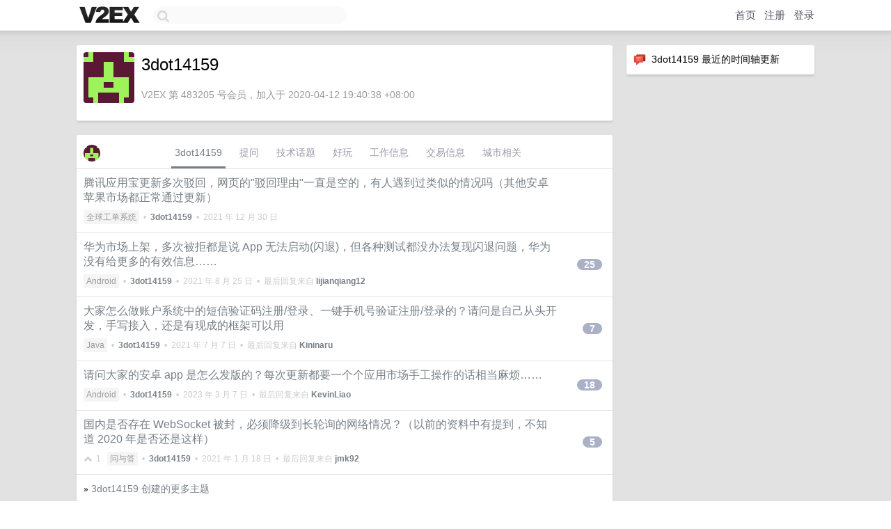

--- FILE ---
content_type: text/html; charset=UTF-8
request_url: https://www.v2ex.com/member/3dot14159
body_size: 6276
content:
<!DOCTYPE html>
<html lang="zh-CN">
<head>
    <meta name="Content-Type" content="text/html;charset=utf-8">
    <meta name="Referrer" content="unsafe-url">
    <meta content="True" name="HandheldFriendly">
    
    <meta name="theme-color" content="#ffffff">
    
    
    <meta name="apple-mobile-web-app-capable" content="yes" />
<meta name="mobile-web-app-capable" content="yes" />
<meta name="detectify-verification" content="d0264f228155c7a1f72c3d91c17ce8fb" />
<meta name="p:domain_verify" content="b87e3b55b409494aab88c1610b05a5f0"/>
<meta name="alexaVerifyID" content="OFc8dmwZo7ttU4UCnDh1rKDtLlY" />
<meta name="baidu-site-verification" content="D00WizvYyr" />
<meta name="msvalidate.01" content="D9B08FEA08E3DA402BF07ABAB61D77DE" />
<meta property="wb:webmaster" content="f2f4cb229bda06a4" />
<meta name="google-site-verification" content="LM_cJR94XJIqcYJeOCscGVMWdaRUvmyz6cVOqkFplaU" />
<meta name="wwads-cn-verify" content="c8ffe9a587b126f152ed3d89a146b445" />
<script type="text/javascript" src="https://cdn.wwads.cn/js/makemoney.js" async></script>
<script async src="https://pagead2.googlesyndication.com/pagead/js/adsbygoogle.js?client=ca-pub-5060390720525238"
     crossorigin="anonymous"></script>
    
    <title>V2EX › 3dot14159</title>
    <link rel="dns-prefetch" href="https://static.v2ex.com/" />
<link rel="dns-prefetch" href="https://cdn.v2ex.com/" />
<link rel="dns-prefetch" href="https://i.v2ex.co/" />
<link rel="dns-prefetch" href="https://www.google-analytics.com/" />    
    <style>
        body {
            min-width: 820px;
            font-family: "Helvetica Neue", "Luxi Sans", "Segoe UI", "Hiragino Sans GB", "Microsoft Yahei", sans-serif, "Apple Logo";
        }
    </style>
    <link rel="stylesheet" type="text/css" media="screen" href="/assets/c5cbeb747d47558e3043308a6db51d2046fbbcae-combo.css?t=1768564200">
    
    <script>
        const SITE_NIGHT = 0;
    </script>
    <link rel="stylesheet" href="/static/css/vendor/tomorrow.css?v=3c006808236080a5d98ba4e64b8f323f" type="text/css">
    
    <link rel="icon" sizes="192x192" href="/static/icon-192.png">
    <link rel="apple-touch-icon" sizes="180x180" href="/static/apple-touch-icon-180.png?v=91e795b8b5d9e2cbf2d886c3d4b7d63c">
    
    <link rel="shortcut icon" href="/static/favicon.ico" type="image/png">
    
    
    <link rel="manifest" href="/manifest.webmanifest">
    <script>
        const LANG = 'zhcn';
        const FEATURES = ['search', 'favorite-nodes-sort'];
    </script>
    <script src="/assets/e018fd2b900d7499242ac6e8286c94e0e0cc8e0d-combo.js?t=1768564200" defer></script>
    <meta name="description" content="3dot14159&#39;s profile on V2EX">
    
    <link rel="alternate" type="application/atom+xml" href="/feed/member/3dot14159.xml">
    
    
    <link rel="canonical" href="https://www.v2ex.com/member/3dot14159">
    
    

<script>
	document.addEventListener("DOMContentLoaded", function(event) {
		protectTraffic();

        tippy('[title]', {
        placement: 'bottom',
        arrow: true,
        arrowTransform: 'translateY(-2px)'
        });

        

        const topicLinks = document.getElementsByClassName('topic-link');
const moreLinks = document.getElementsByClassName('count_livid');
const orangeLinks = document.getElementsByClassName('count_orange');
// merge non-duplicate arrays
const links = Array.from(new Set([...topicLinks, ...moreLinks, ...orangeLinks]));
for (link in links) {
    let aLink = links[link];
    if (aLink === undefined) {
        continue;
    }
    if (!aLink.hasAttribute || !aLink.hasAttribute('href')) {
        continue;
    }
    let href = aLink.getAttribute('href');
    if (href && href.startsWith('/t/')) {
        // href is something like "/t/1234#reply567"
        const topicID = href.split('/')[2].split('#')[0];
        const key = "tp" + topicID;
        const value = lscache.get(key);
        if (value) {
            const anchor = href.split('#')[1];
            const newHref = "/t/" + topicID + "?p=" + value + "#" + anchor;
            aLink.setAttribute('href', newHref);
            console.log("Set p for topic " + topicID + " to " + value + ": " + newHref);
        }
    }
}
	});
</script>
<script type="text/javascript">
function format(tpl) {
    var index = 1, items = arguments;
    return (tpl || '').replace(/{(\w*)}/g, function(match, p1) {
        return items[index++] || p1 || match;
    });
}
function loadCSS(url, callback) {
    return $('<link type="text/css" rel="stylesheet"/>')
        .attr({ href: url })
        .on('load', callback)
        .appendTo(document.head);
}
function lazyGist(element) {
    var $btn = $(element);
    var $self = $(element).parent();
    var $link = $self.find('a');
    $btn.prop('disabled', 'disabled').text('Loading...');
    $.getJSON(format('{}.json?callback=?', $link.prop('href').replace($link.prop('hash'), '')))
        .done(function(data) {
            loadCSS(data.stylesheet, function() {
                $self.replaceWith(data.div);
                $('.gist .gist-file .gist-meta a').filter(function() { return this.href === $link.prop('href'); }).parents('.gist-file').siblings().remove();
            });
        })
        .fail(function() { $self.replaceWith($('<a>').attr('href', url).text(url)); });
}
</script>

    
</head>
<body>
    


    
    <div id="Top">
        <div class="content">
            <div class="site-nav">
                <a href="/" name="top" title="way to explore"><div id="Logo"></div></a>
                <div id="search-container">
                    <input id="search" type="text" maxlength="128" autocomplete="off" tabindex="1">
                    <div id="search-result" class="box"></div>
                </div>
                <div class="tools" >
                
                    <a href="/" class="top">首页</a>
                    <a href="/signup" class="top">注册</a>
                    <a href="/signin" class="top">登录</a>
                
                </div>
            </div>
        </div>
    </div>
    
    <div id="Wrapper">
        <div class="content">
            
            <div id="Leftbar"></div>
            <div id="Rightbar">
                <div class="sep20"></div>
                






<div class="box">
    <div class="cell"><img src="/static/img/neue_comment.png" width="18" align="absmiddle" /> &nbsp;3dot14159 最近的时间轴更新</div>
    <div id="statuses">
        
    </div>
</div>
<div class="sep20"></div>






            </div>
            <div id="Main">
                <div class="sep20"></div>
                
<div class="box">
    <div class="cell">
    <table cellpadding="0" cellspacing="0" border="0" width="100%">
        <tr>
            <td width="73" valign="top" align="center"><img src="https://cdn.v2ex.com/gravatar/83dd7c12d8a32a03917cd52572bf48bd?s=73&d=retro" class="avatar" border="0" align="default" alt="3dot14159" data-uid="483205" /><div class="sep10"></div></td>
            <td width="10"></td>
            <td width="auto" valign="top" align="left">
                <div class="fr">
                
                
                </div>
                <h1 style="margin-bottom: 5px;">3dot14159</h1>
                
                
                
                <div class="sep10"></div>
                <span class="gray">V2EX 第 483205 号会员，加入于 2020-04-12 19:40:38 +08:00
                
                
                </span>
                
            </td>
        </tr>
    </table>
    <div class="sep5"></div>
</div>
    
    
    
    
    
    
</div>
<div class="sep20"></div>
<div class="box">
    <div class="cell_tabs flex-one-row">
        <div>
        <img src="https://cdn.v2ex.com/gravatar/83dd7c12d8a32a03917cd52572bf48bd?s=48&d=retro" width="24" style="border-radius: 24px; margin-top: -2px;" border="0" />
        </div>
        <div style="flex: 1;"><a href="/member/3dot14159" class="cell_tab_current">3dot14159</a><a href="/member/3dot14159/qna" class="cell_tab">提问</a><a href="/member/3dot14159/tech" class="cell_tab">技术话题</a><a href="/member/3dot14159/play" class="cell_tab">好玩</a><a href="/member/3dot14159/jobs" class="cell_tab">工作信息</a><a href="/member/3dot14159/deals" class="cell_tab">交易信息</a><a href="/member/3dot14159/city" class="cell_tab">城市相关</a></div>
    </div>
    
    











<div class="cell item" style="">
    <table cellpadding="0" cellspacing="0" border="0" width="100%">
        <tr>
            
            <td width="auto" valign="middle"><span class="item_title"><a href="/t/825382#reply0" class="topic-link" id="topic-link-825382">腾讯应用宝更新多次驳回，网页的"驳回理由"一直是空的，有人遇到过类似的情况吗（其他安卓苹果市场都正常通过更新）</a></span>
            <div class="sep5"></div>
            <span class="topic_info"><div class="votes"></div><a class="node" href="/go/gts">全球工单系统</a> &nbsp;•&nbsp; <strong><a href="/member/3dot14159">3dot14159</a></strong> &nbsp;•&nbsp; <span title="2021-12-30 22:18:28 +08:00">2021 年 12 月 30 日</span></span>
            </td>
            <td width="70" align="right" valign="middle">
                
            </td>
        </tr>
    </table>
</div>














<div class="cell item" style="">
    <table cellpadding="0" cellspacing="0" border="0" width="100%">
        <tr>
            
            <td width="auto" valign="middle"><span class="item_title"><a href="/t/795172#reply25" class="topic-link" id="topic-link-795172">华为市场上架，多次被拒都是说 App 无法启动(闪退)，但各种测试都没办法复现闪退问题，华为没有给更多的有效信息……</a></span>
            <div class="sep5"></div>
            <span class="topic_info"><div class="votes"></div><a class="node" href="/go/android">Android</a> &nbsp;•&nbsp; <strong><a href="/member/3dot14159">3dot14159</a></strong> &nbsp;•&nbsp; <span title="2021-08-25 17:01:01 +08:00">2021 年 8 月 25 日</span> &nbsp;•&nbsp; 最后回复来自 <strong><a href="/member/lijianqiang12">lijianqiang12</a></strong></span>
            </td>
            <td width="70" align="right" valign="middle">
                
                <a href="/t/795172#reply25" class="count_livid">25</a>
                
            </td>
        </tr>
    </table>
</div>














<div class="cell item" style="">
    <table cellpadding="0" cellspacing="0" border="0" width="100%">
        <tr>
            
            <td width="auto" valign="middle"><span class="item_title"><a href="/t/787989#reply7" class="topic-link" id="topic-link-787989">大家怎么做账户系统中的短信验证码注册/登录、一键手机号验证注册/登录的？请问是自己从头开发，手写接入，还是有现成的框架可以用</a></span>
            <div class="sep5"></div>
            <span class="topic_info"><div class="votes"></div><a class="node" href="/go/java">Java</a> &nbsp;•&nbsp; <strong><a href="/member/3dot14159">3dot14159</a></strong> &nbsp;•&nbsp; <span title="2021-07-07 10:35:22 +08:00">2021 年 7 月 7 日</span> &nbsp;•&nbsp; 最后回复来自 <strong><a href="/member/Kininaru">Kininaru</a></strong></span>
            </td>
            <td width="70" align="right" valign="middle">
                
                <a href="/t/787989#reply7" class="count_livid">7</a>
                
            </td>
        </tr>
    </table>
</div>














<div class="cell item" style="">
    <table cellpadding="0" cellspacing="0" border="0" width="100%">
        <tr>
            
            <td width="auto" valign="middle"><span class="item_title"><a href="/t/787844#reply18" class="topic-link" id="topic-link-787844">请问大家的安卓 app 是怎么发版的？每次更新都要一个个应用市场手工操作的话相当麻烦……</a></span>
            <div class="sep5"></div>
            <span class="topic_info"><div class="votes"></div><a class="node" href="/go/android">Android</a> &nbsp;•&nbsp; <strong><a href="/member/3dot14159">3dot14159</a></strong> &nbsp;•&nbsp; <span title="2023-03-07 09:49:30 +08:00">2023 年 3 月 7 日</span> &nbsp;•&nbsp; 最后回复来自 <strong><a href="/member/KevinLiao">KevinLiao</a></strong></span>
            </td>
            <td width="70" align="right" valign="middle">
                
                <a href="/t/787844#reply18" class="count_livid">18</a>
                
            </td>
        </tr>
    </table>
</div>














<div class="cell item" style="">
    <table cellpadding="0" cellspacing="0" border="0" width="100%">
        <tr>
            
            <td width="auto" valign="middle"><span class="item_title"><a href="/t/663454#reply5" class="topic-link" id="topic-link-663454">国内是否存在 WebSocket 被封，必须降级到长轮询的网络情况？（以前的资料中有提到，不知道 2020 年是否还是这样）</a></span>
            <div class="sep5"></div>
            <span class="topic_info"><div class="votes"><li class="fa fa-chevron-up"></li> &nbsp;1 &nbsp;&nbsp; </div><a class="node" href="/go/qna">问与答</a> &nbsp;•&nbsp; <strong><a href="/member/3dot14159">3dot14159</a></strong> &nbsp;•&nbsp; <span title="2021-01-18 22:04:07 +08:00">2021 年 1 月 18 日</span> &nbsp;•&nbsp; 最后回复来自 <strong><a href="/member/jmk92">jmk92</a></strong></span>
            </td>
            <td width="70" align="right" valign="middle">
                
                <a href="/t/663454#reply5" class="count_livid">5</a>
                
            </td>
        </tr>
    </table>
</div>



    
    <div class="inner"><span class="chevron">»</span> <a href="/member/3dot14159/topics">3dot14159 创建的更多主题</a></div>
    
    
</div>
<div class="sep20"></div>
<div class="box">
    <div class="cell"><span class="gray">3dot14159 最近回复了</span></div>
    
    
    <div class="dock_area">
        <table cellpadding="0" cellspacing="0" border="0" width="100%">
            <tr>
                <td style="padding: 10px 15px 8px 15px; font-size: 12px; text-align: left;"><div class="fr"><span class="fade" title="2021-08-12 13:37:03 +08:00">2021 年 8 月 12 日</span> </div><span class="gray">回复了 <a href="/member/3dot14159">3dot14159</a> 创建的主题 <span class="chevron">›</span> <a href="/go/android">Android</a> <span class="chevron">›</span> <a href="/t/795172#reply25">华为市场上架，多次被拒都是说 App 无法启动(闪退)，但各种测试都没办法复现闪退问题，华为没有给更多的有效信息……</a></span></td>
            </tr>
        </table>
    </div>
    <div class="inner">
        <div class="reply_content">@<a href="/member/darkengine">darkengine</a> @<a href="/member/doveyoung">doveyoung</a> 客服给了，但客服反馈好几台不同型号的测试机都出问题（我们仍然没法复现）<br />@<a href="/member/zhigang1992">zhigang1992</a> 启动页就是个居中的小图标，挺小的<br />@<a href="/member/NEVERCODE">NEVERCODE</a> 没有；估计是安卓启动阶段的问题吧……我们是 Flutter 应用，理论上 flutter 的安卓代码不应该有这种低级错误的<br />@<a href="/member/gangoogle">gangoogle</a> 用过云真机，试过好多设备都没有复现</div>
    </div>
    
    
    
    <div class="dock_area">
        <table cellpadding="0" cellspacing="0" border="0" width="100%">
            <tr>
                <td style="padding: 10px 15px 8px 15px; font-size: 12px; text-align: left;"><div class="fr"><span class="fade" title="2021-08-12 06:45:13 +08:00">2021 年 8 月 12 日</span> </div><span class="gray">回复了 <a href="/member/3dot14159">3dot14159</a> 创建的主题 <span class="chevron">›</span> <a href="/go/android">Android</a> <span class="chevron">›</span> <a href="/t/795172#reply25">华为市场上架，多次被拒都是说 App 无法启动(闪退)，但各种测试都没办法复现闪退问题，华为没有给更多的有效信息……</a></span></td>
            </tr>
        </table>
    </div>
    <div class="inner">
        <div class="reply_content">@<a href="/member/YaakovZiv">YaakovZiv</a> 2,3 都试过，我再试下 1,4<br />@<a href="/member/kkocdko">kkocdko</a> 那个帖子好像不太一样</div>
    </div>
    
    
    
    <div class="dock_area">
        <table cellpadding="0" cellspacing="0" border="0" width="100%">
            <tr>
                <td style="padding: 10px 15px 8px 15px; font-size: 12px; text-align: left;"><div class="fr"><span class="fade" title="2021-08-11 21:17:03 +08:00">2021 年 8 月 11 日</span> </div><span class="gray">回复了 <a href="/member/3dot14159">3dot14159</a> 创建的主题 <span class="chevron">›</span> <a href="/go/android">Android</a> <span class="chevron">›</span> <a href="/t/795172#reply25">华为市场上架，多次被拒都是说 App 无法启动(闪退)，但各种测试都没办法复现闪退问题，华为没有给更多的有效信息……</a></span></td>
            </tr>
        </table>
    </div>
    <div class="inner">
        <div class="reply_content">@<a href="/member/zlhsvc">zlhsvc</a> 试了，没问题<br />@<a href="/member/janus77">janus77</a> 提交好多次了</div>
    </div>
    
    
    
    <div class="dock_area">
        <table cellpadding="0" cellspacing="0" border="0" width="100%">
            <tr>
                <td style="padding: 10px 15px 8px 15px; font-size: 12px; text-align: left;"><div class="fr"><span class="fade" title="2021-08-11 20:41:03 +08:00">2021 年 8 月 11 日</span> </div><span class="gray">回复了 <a href="/member/3dot14159">3dot14159</a> 创建的主题 <span class="chevron">›</span> <a href="/go/android">Android</a> <span class="chevron">›</span> <a href="/t/795172#reply25">华为市场上架，多次被拒都是说 App 无法启动(闪退)，但各种测试都没办法复现闪退问题，华为没有给更多的有效信息……</a></span></td>
            </tr>
        </table>
    </div>
    <div class="inner">
        <div class="reply_content">@<a href="/member/xieqiqiang00">xieqiqiang00</a> 平时 Sentry 捕捉异常做的挺好，然而看 sentry 控制台没有收到任何上报信息，猜测是闪退的位置在非常靠前的位置，导致连 sentry 都抓不到……</div>
    </div>
    
    
    
    <div class="dock_area">
        <table cellpadding="0" cellspacing="0" border="0" width="100%">
            <tr>
                <td style="padding: 10px 15px 8px 15px; font-size: 12px; text-align: left;"><div class="fr"><span class="fade" title="2020-04-18 14:10:45 +08:00">2020 年 4 月 18 日</span> </div><span class="gray">回复了 <a href="/member/3dot14159">3dot14159</a> 创建的主题 <span class="chevron">›</span> <a href="/go/qna">问与答</a> <span class="chevron">›</span> <a href="/t/663454#reply5">国内是否存在 WebSocket 被封，必须降级到长轮询的网络情况？（以前的资料中有提到，不知道 2020 年是否还是这样）</a></span></td>
            </tr>
        </table>
    </div>
    <div class="inner">
        <div class="reply_content">@<a href="/member/ysc3839">ysc3839</a> 谢谢！我们会发应用层心跳包，应该可以避免这个问题</div>
    </div>
    
    
    
    <div class="dock_area">
        <table cellpadding="0" cellspacing="0" border="0" width="100%">
            <tr>
                <td style="padding: 10px 15px 8px 15px; font-size: 12px; text-align: left;"><div class="fr"><span class="fade" title="2020-04-18 14:10:09 +08:00">2020 年 4 月 18 日</span> </div><span class="gray">回复了 <a href="/member/3dot14159">3dot14159</a> 创建的主题 <span class="chevron">›</span> <a href="/go/qna">问与答</a> <span class="chevron">›</span> <a href="/t/663454#reply5">国内是否存在 WebSocket 被封，必须降级到长轮询的网络情况？（以前的资料中有提到，不知道 2020 年是否还是这样）</a></span></td>
            </tr>
        </table>
    </div>
    <div class="cell">
        <div class="reply_content">@<a href="/member/letitbesqzr">letitbesqzr</a> 谢谢！</div>
    </div>
    
    
    
    <div class="inner"><span class="chevron">»</span> <a href="/member/3dot14159/replies">3dot14159 创建的更多回复</a></div>
    
</div>

            </div>
            
            
        </div>
        <div class="c"></div>
        <div class="sep20"></div>
    </div>
    <div id="Bottom">
        <div class="content">
            <div class="inner">
                <div class="sep10"></div>
                    <div class="fr">
                        <a href="https://www.digitalocean.com/?refcode=1b51f1a7651d" target="_blank"><div id="DigitalOcean"></div></a>
                    </div>
                    <strong><a href="/about" class="dark" target="_self">关于</a> &nbsp; <span class="snow">·</span> &nbsp; <a href="/help" class="dark" target="_self">帮助文档</a> &nbsp; <span class="snow">·</span> &nbsp; <a href="/pro/about" class="dark" target="_self">自助推广系统</a> &nbsp; <span class="snow">·</span> &nbsp; <a href="https://blog.v2ex.com/" class="dark" target="_blank">博客</a> &nbsp; <span class="snow">·</span> &nbsp; <a href="/help/api" class="dark" target="_self">API</a> &nbsp; <span class="snow">·</span> &nbsp; <a href="/faq" class="dark" target="_self">FAQ</a> &nbsp; <span class="snow">·</span> &nbsp; <a href="/solana" class="dark" target="_self">Solana</a> &nbsp; <span class="snow">·</span> &nbsp; 2747 人在线</strong> &nbsp; <span class="fade">最高记录 6679</span> &nbsp; <span class="snow">·</span> &nbsp; <a href="/select/language" class="f11"><img src="/static/img/language.png?v=6a5cfa731dc71a3769f6daace6784739" width="16" align="absmiddle" id="ico-select-language" /> &nbsp; Select Language</a>
                    <div class="sep20"></div>
                    创意工作者们的社区
                    <div class="sep5"></div>
                    World is powered by solitude
                    <div class="sep20"></div>
                    <span class="small fade">VERSION: 3.9.8.5 · 21ms · <a href="/worldclock#utc">UTC 11:52</a> · <a href="/worldclock#pvg">PVG 19:52</a> · <a href="/worldclock#lax">LAX 03:52</a> · <a href="/worldclock#jfk">JFK 06:52</a><br />♥ Do have faith in what you're doing.</span>
                <div class="sep10"></div>
            </div>
        </div>
    </div>

    

    

    
    <script src="/b/i/3gChuRdXZsp-MX6fWr2SpV3jw9ab8amfjMeq3acM2AtPEGL6quvhvDzTQwzwwo7MgGjNBeYhEtkjMHlXKGWRU_zQU87rqNopMMV96h6FKAo_MoqD9xIvNPbcgSrApc2seLtdn6VrpJ83db3B6PZJ2APtk4iHt9SlPvQhHOcQFxU="></script>
    

    
    <script>
      (function(i,s,o,g,r,a,m){i['GoogleAnalyticsObject']=r;i[r]=i[r]||function(){
      (i[r].q=i[r].q||[]).push(arguments)},i[r].l=1*new Date();a=s.createElement(o),
      m=s.getElementsByTagName(o)[0];a.async=1;a.src=g;m.parentNode.insertBefore(a,m)
      })(window,document,'script','//www.google-analytics.com/analytics.js','ga');

      ga('create', 'UA-11940834-2', 'v2ex.com');
      ga('send', 'pageview');
      
ga('send', 'event', 'Member', 'profile', '3dot14159');


    </script>
    

    
<button class="scroll-top" data-scroll="up" type="button"><span>❯<span></button>
</body>
</html>

--- FILE ---
content_type: text/html; charset=utf-8
request_url: https://www.google.com/recaptcha/api2/aframe
body_size: 268
content:
<!DOCTYPE HTML><html><head><meta http-equiv="content-type" content="text/html; charset=UTF-8"></head><body><script nonce="-MW7Q4iBThDOF6mUjlej7A">/** Anti-fraud and anti-abuse applications only. See google.com/recaptcha */ try{var clients={'sodar':'https://pagead2.googlesyndication.com/pagead/sodar?'};window.addEventListener("message",function(a){try{if(a.source===window.parent){var b=JSON.parse(a.data);var c=clients[b['id']];if(c){var d=document.createElement('img');d.src=c+b['params']+'&rc='+(localStorage.getItem("rc::a")?sessionStorage.getItem("rc::b"):"");window.document.body.appendChild(d);sessionStorage.setItem("rc::e",parseInt(sessionStorage.getItem("rc::e")||0)+1);localStorage.setItem("rc::h",'1768564380477');}}}catch(b){}});window.parent.postMessage("_grecaptcha_ready", "*");}catch(b){}</script></body></html>